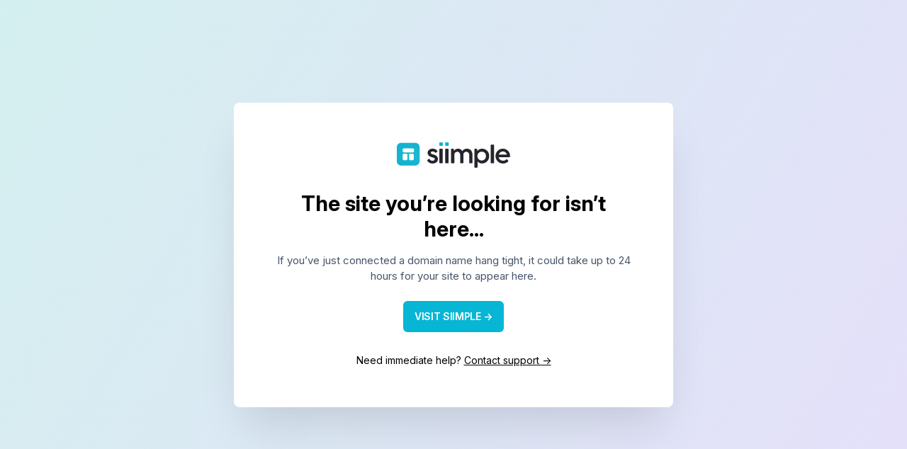

--- FILE ---
content_type: text/html
request_url: https://nyccoda.org/documents/8
body_size: 1591
content:
<!doctype html>
<html lang="en" class="h-full">

<head>
  <meta charset="utf-8">
  <meta http-equiv="X-UA-Compatible" content="IE=edge" />

  <title>Site Not Found - Siimple</title>
  <meta name="description" content="The Siimple site you’re looking for isn’t here..." />
  <meta name="HandheldFriendly" content="True" />
  <meta name="viewport" content="width=device-width, initial-scale=1.0" />

  <link rel="stylesheet" href="https://rsms.me/inter/inter.css">
  <link rel="stylesheet" href="https://site-not-found.getsiimple.com/style.dist.css">

  <link rel="apple-touch-icon" sizes="180x180" href="https://site-not-found.getsiimple.com/assets/apple-touch-icon.png">
  <link rel="icon" type="image/png" sizes="32x32" href="https://site-not-found.getsiimple.com/assets/favicon-32x32.png">
  <link rel="icon" type="image/png" sizes="16x16" href="https://site-not-found.getsiimple.com/assets/favicon-16x16.png">
  <link rel="manifest" href="https://site-not-found.getsiimple.com/assets/site.webmanifest">
  <link rel="mask-icon" href="https://site-not-found.getsiimple.com/assets/safari-pinned-tab.svg" color="#5bbad5">
  <link rel="shortcut icon" href="https://site-not-found.getsiimple.com/assets/favicon.ico">
  <meta name="msapplication-TileColor" content="#da532c">
  <meta name="msapplication-config" content="https://site-not-found.getsiimple.com/assets/browserconfig.xml">
  <meta name="theme-color" content="#ffffff">

  <!-- Open Graph / Facebook -->
  <meta property="og:type" content="website">
  <meta property="og:url" content="https://site-not-found.getsiimple.com/getsiimple.com/">
  <meta property="og:title" content="Siimple - The site you’re looking for isn’t here...">
  <meta property="og:description"
    content="Everything you need to launch a beautiful, one-page website. No technical or design know-how required.">
  <meta property="og:image" content="https://site-not-found.getsiimple.com/assets/social.jpg">

  <!-- Twitter -->
  <meta property="twitter:card" content="summary_large_image">
  <meta property="twitter:url" content="https://getsiimple.com/">
  <meta property="twitter:title" content="Siimple - The site you’re looking for isn’t here...">
  <meta property="twitter:description"
    content="Everything you need to launch a beautiful, one-page website. No technical or design know-how required.">
  <meta property="twitter:image" content="https://site-not-found.getsiimple.com/assets/social.jpg">
</head>

<body class="relative h-full antialiased bg-slate-100 flex flex-col justify-center items-center px-5 md:px-0">
  <main
    class="max-w-[620px] w-full rounded-lg p-8 md:p-14 text-center bg-white mx-auto shadow-[0_35px_60px_-15px_rgba(0,0,0,0.13)]">
    <img src="https://site-not-found.getsiimple.com/assets/logo-animated.svg" alt="Siimple"
      class="h-auto w-36 md:w-[160px] mx-auto mb-8" />
    <h1 class="font-bold text-[26px] md:text-3xl mb-4">
      The site you’re looking for isn’t here...
    </h1>
    <p class="text-[15px] text-slate-600 mb-6">
      If you’ve just connected a domain name hang tight, it could take up to 24 hours for your site to appear here.
    </p>

    <a href="https://getsiimple.com"
      class="relative z-0 overflow-hidden inline-block bg-cyan-500 px-4 py-3 rounded-md font-semibold text-sm mb-6 uppercase tracking-tight text-white transition-all duration-500 before:absolute before:inset-0 before:-z-10 before:translate-x-[150%] before:translate-y-[150%] before:scale-[2.5] before:rounded-[100%] before:bg-cyan-400/20 before:transition-transform before:duration-1000 before:content-[''] hover:scale-105 hover:before:translate-x-[0%] hover:before:translate-y-[0%] active:scale-95">
      VISIT SIIMPLE →
    </a>

    <p class="text-sm">
      Need immediate help?
      <a href="/cdn-cgi/l/email-protection#deb6bbb2b2b19eb9bbaaadb7b7b3aeb2bbf0bdb1b3" class="underline underline-offset-4 hover:no-underline">Contact support
        →</a>
    </p>
  </main>
  <canvas id="canvas" class="absolute inset-0 -z-[2] h-full w-full">
  </canvas>

  <script data-cfasync="false" src="/cdn-cgi/scripts/5c5dd728/cloudflare-static/email-decode.min.js"></script><script src="https://site-not-found.getsiimple.com/granim.js"></script>
  <script>
    var granimInstance = new Granim({
      element: '#canvas',
      direction: 'diagonal',
      isPausedWhenNotInView: false,
      states: {
        'default-state': {
          gradients: [
            ['rgba(18, 179, 206, .15)', 'rgba(124, 103, 255, .15)'],
            ['rgba(82, 250, 159, .15)', 'rgba(202, 103, 255, .15)'],
            ['rgba(255, 220, 131, .15)', 'rgba(229, 116, 119, .15)']
          ]
        }
      }
    })
  </script>
</body>

</html>


--- FILE ---
content_type: image/svg+xml
request_url: https://site-not-found.getsiimple.com/assets/logo-animated.svg
body_size: 3517
content:
<svg id="e2vjpNDGLuM1" xmlns="http://www.w3.org/2000/svg" xmlns:xlink="http://www.w3.org/1999/xlink" viewBox="0 0 448 101" shape-rendering="geometricPrecision" text-rendering="geometricPrecision">
<style><![CDATA[
#e2vjpNDGLuM11 {animation: e2vjpNDGLuM11_c_o 3000ms linear 1 normal forwards}@keyframes e2vjpNDGLuM11_c_o { 0% {opacity: 0} 10% {opacity: 1} 100% {opacity: 1}} #e2vjpNDGLuM12_to {animation: e2vjpNDGLuM12_to__to 3000ms linear 1 normal forwards}@keyframes e2vjpNDGLuM12_to__to { 0% {transform: translate(32.5px,23px)} 10% {transform: translate(32.5px,23px);animation-timing-function: cubic-bezier(0,0,0,1)} 20% {transform: translate(32.5px,58px)} 100% {transform: translate(32.5px,58px)}} #e2vjpNDGLuM12 {animation: e2vjpNDGLuM12_c_o 3000ms linear 1 normal forwards}@keyframes e2vjpNDGLuM12_c_o { 0% {opacity: 0} 10% {opacity: 0;animation-timing-function: cubic-bezier(0,0,0,1)} 20% {opacity: 1} 100% {opacity: 1}} #e2vjpNDGLuM14_to {animation: e2vjpNDGLuM14_to__to 3000ms linear 1 normal forwards}@keyframes e2vjpNDGLuM14_to__to { 0% {transform: translate(57.5px,23px)} 16.666667% {transform: translate(57.5px,23px);animation-timing-function: cubic-bezier(0,0,0,1)} 26.666667% {transform: translate(57.5px,58px)} 100% {transform: translate(57.5px,58px)}} #e2vjpNDGLuM14 {animation: e2vjpNDGLuM14_c_o 3000ms linear 1 normal forwards}@keyframes e2vjpNDGLuM14_c_o { 0% {opacity: 0} 16.666667% {opacity: 0;animation-timing-function: cubic-bezier(0,0,0,1)} 26.666667% {opacity: 1} 100% {opacity: 1}} #e2vjpNDGLuM15_to {animation: e2vjpNDGLuM15_to__to 3000ms linear 1 normal forwards}@keyframes e2vjpNDGLuM15_to__to { 0% {transform: translate(198px,32px)} 23.333333% {transform: translate(198px,32px);animation-timing-function: cubic-bezier(0,0,0,1)} 33.333333% {transform: translate(198px,7px)} 100% {transform: translate(198px,7px)}} #e2vjpNDGLuM15 {animation: e2vjpNDGLuM15_c_o 3000ms linear 1 normal forwards}@keyframes e2vjpNDGLuM15_c_o { 0% {opacity: 0} 23.333333% {opacity: 0;animation-timing-function: cubic-bezier(0,0,0,1)} 33.333333% {opacity: 1} 100% {opacity: 1}} #e2vjpNDGLuM16_to {animation: e2vjpNDGLuM16_to__to 3000ms linear 1 normal forwards}@keyframes e2vjpNDGLuM16_to__to { 0% {transform: translate(175px,32px)} 16.666667% {transform: translate(175px,32px);animation-timing-function: cubic-bezier(0,0,0,1)} 26.666667% {transform: translate(175px,7px)} 100% {transform: translate(175px,7px)}} #e2vjpNDGLuM16 {animation: e2vjpNDGLuM16_c_o 3000ms linear 1 normal forwards}@keyframes e2vjpNDGLuM16_c_o { 0% {opacity: 0} 16.666667% {opacity: 0;animation-timing-function: cubic-bezier(0,0,0,1)} 26.666667% {opacity: 1} 100% {opacity: 1}}
]]></style>
<defs><radialGradient id="e2vjpNDGLuM10-fill" cx="0" cy="0" r="1" spreadMethod="pad" gradientUnits="userSpaceOnUse" gradientTransform="matrix(0 133.875 -596.665 0 223.749 50.2031)"><stop id="e2vjpNDGLuM10-fill-0" offset="0%" stop-color="#fff"/><stop id="e2vjpNDGLuM10-fill-1" offset="100%" stop-color="rgba(0,0,0,0)"/></radialGradient></defs><path d="M120.733,73.5469c2.063,3.2187,4.844,5.7812,8.344,7.6875s7.562,2.8594,12.187,2.8594c2.563,0,5.11-.3594,7.641-1.0782s4.797-1.7968,6.797-3.2344c2.031-1.4374,3.672-3.2499,4.922-5.4374c1.281-2.1875,1.922-4.75,1.922-7.6875c0-1.875-.297-3.6875-.891-5.4375-.563-1.7813-1.453-3.4375-2.672-4.9688-1.219-1.5625-2.797-2.9687-4.734-4.2187-1.907-1.25-4.203-2.2813-6.891-3.0938-2-.5937-3.797-1.1094-5.391-1.5469-1.593-.4375-2.953-.9062-4.078-1.4062s-1.984-1.0938-2.578-1.7813-.89-1.5937-.89-2.7187c0-1.5313.64-2.8125,1.921-3.8438c1.282-1.0312,3.157-1.5468,5.625-1.5468c2.407,0,4.36.4375,5.86,1.3125c1.531.875,2.922,2.0312,4.172,3.4687.468.5625.937.8438,1.406.8438.437,0,.844-.1719,1.219-.5157l5.343-4.4062c.625-.5.907-.9688.844-1.4063-.031-.4375-.25-.9218-.656-1.4531-.813-1.0312-1.797-2.0781-2.953-3.1406-1.125-1.0938-2.453-2.0625-3.985-2.9063-1.531-.875-3.265-1.5937-5.203-2.1562-1.906-.5625-4.031-.8438-6.375-.8438-3.093,0-5.875.4844-8.343,1.4532-2.438.9687-4.516,2.2343-6.235,3.7968-1.687,1.5313-2.984,3.25-3.89,5.1563-.907,1.9062-1.36,3.8125-1.36,5.7187c0,2.4063.344,4.5469,1.031,6.4219.719,1.875,1.782,3.5469,3.188,5.0156c1.437,1.4375,3.25,2.7188,5.437,3.8438c2.188,1.0937,4.766,2.0937,7.735,3c1.719.5,3.234.9375,4.547,1.3125c1.343.3437,2.468.75,3.375,1.2187.937.4688,1.64,1.0469,2.109,1.7344.5.6875.75,1.6406.75,2.8594c0,1.0312-.297,1.9531-.891,2.7656-.593.8125-1.359,1.5-2.296,2.0625-.938.5625-1.985,1-3.141,1.3125s-2.297.4688-3.422.4688c-1.375,0-2.609-.1875-3.703-.5625s-2.094-.8594-3-1.4532c-.875-.625-1.672-1.3281-2.391-2.1093-.687-.8125-1.328-1.6407-1.922-2.4844-.5-.6875-1.046-1.0313-1.64-1.0313-.375,0-.703.125-.985.375l-5.765,4.3594c-.656.625-.922,1.2188-.797,1.7813s.359,1.1093.703,1.6406Z" fill="#25252d"/><path d="M168.253,81.2812c0,1.2188.593,1.8282,1.781,1.8282h9.562c1.157,0,1.735-.6094,1.735-1.8282v-53.8124c0-.5625-.156-1-.469-1.3126-.312-.3437-.734-.5156-1.266-.5156h-9.562c-.469,0-.891.1563-1.266.4688-.343.2812-.515.7344-.515,1.3594v53.8124Z" fill="#25252d"/><path d="M191.35,81.2812c0,1.2188.594,1.8282,1.782,1.8282h9.562c1.156,0,1.734-.6094,1.734-1.8282v-53.8124c0-.5625-.156-1-.468-1.3126-.313-.3437-.735-.5156-1.266-.5156h-9.562c-.469,0-.891.1563-1.266.4688-.344.2812-.516.7344-.516,1.3594v53.8124Z" fill="#25252d"/><path d="M227.385,49.3125c0-2.0938.375-3.8906,1.125-5.3906.782-1.5313,1.75-2.7813,2.907-3.75c1.156-.9688,2.422-1.6719,3.797-2.1094c1.375-.4687,2.671-.7031,3.89-.7031c1.781,0,3.36.3593,4.735,1.0781c1.375.7187,2.531,1.6406,3.468,2.7656.969,1.125,1.703,2.3907,2.203,3.7969s.75,2.8125.75,4.2188v32.0156c0,1.25.625,1.875,1.875,1.875h9.141c1.188,0,1.781-.625,1.781-1.875v-32.4375c0-1.5938.313-3.0781.938-4.4531s1.469-2.5782,2.531-3.6094c1.063-1.0313,2.297-1.8438,3.703-2.4375c1.406-.5938,2.875-.8906,4.406-.8906c1.844,0,3.469.3593,4.875,1.0781c1.438.6875,2.641,1.6093,3.61,2.7656.969,1.125,1.703,2.4063,2.203,3.8438.5,1.4062.75,2.8437.75,4.3125v31.7812c0,1.2813.625,1.9219,1.875,1.9219h9.094c1.218,0,1.828-.6406,1.828-1.9219v-31.7812c0-3.25-.438-6.3438-1.313-9.2813s-2.218-5.5156-4.031-7.7344c-1.781-2.2187-4.047-3.9687-6.797-5.25-2.719-1.3125-5.937-1.9687-9.656-1.9687-2.344,0-4.422.25-6.234.75-1.813.4687-3.438,1.1406-4.875,2.0156-1.438.875-2.735,1.9375-3.891,3.1875-1.156,1.2188-2.234,2.5781-3.234,4.0781-1.782-3.4687-4.063-6-6.844-7.5937-2.75-1.625-6.016-2.4375-9.797-2.4375-3.313,0-6.344.7187-9.094,2.1562-2.75,1.4063-5.156,3.4063-7.219,6l-.656-5.3906c-.125-.625-.437-1.1562-.937-1.5937-.5-.4688-1.063-.7032-1.688-.7032h-6.422c-1.218,0-1.828.6407-1.828,1.9219v53.625c0,1.2813.61,1.9219,1.828,1.9219h9.282c1.343,0,1.984-.6406,1.921-1.9219v-31.875Z" fill="#25252d"/><path d="M318.452,54.3281c0-2.125.39-4.2343,1.172-6.3281.812-2.0937,1.953-3.9531,3.422-5.5781c1.5-1.6563,3.296-2.9844,5.39-3.9844c2.125-1.0313,4.485-1.5469,7.078-1.5469c2.594,0,4.938.4531,7.032,1.3594c2.093.875,3.859,2.0938,5.296,3.6563c1.469,1.5625,2.594,3.4062,3.375,5.5312.782,2.125,1.172,4.4219,1.172,6.8906c0,2.4688-.406,4.7969-1.218,6.9844-.813,2.1563-1.969,4.0469-3.469,5.6719-1.469,1.5937-3.25,2.8594-5.344,3.7969-2.062.9062-4.359,1.3593-6.891,1.3593-2.593,0-4.937-.5156-7.031-1.5468-2.094-1.0625-3.89-2.4375-5.39-4.125-1.469-1.6875-2.61-3.5938-3.422-5.7188-.782-2.125-1.172-4.2656-1.172-6.4219ZM306.358,98.5312c0,1.25.625,1.8748,1.875,1.8748h8.906c1.188,0,1.782-.6248,1.782-1.8748v-22.5468c2.25,2.4062,4.89,4.3125,7.921,5.7187c3.032,1.375,6.344,2.0625,9.938,2.0625c4.125,0,7.922-.7656,11.391-2.2968c3.468-1.5626,6.453-3.6719,8.953-6.3282c2.531-2.6875,4.5-5.8281,5.906-9.4218c1.406-3.5938,2.109-7.4219,2.109-11.4844c0-4.3125-.765-8.25-2.297-11.8125-1.499-3.5625-3.546-6.625-6.14-9.1875s-5.61-4.5469-9.047-5.9531c-3.406-1.4063-7.016-2.1094-10.828-2.1094-3.594,0-6.985.7812-10.172,2.3437-3.156,1.5625-5.922,3.6719-8.297,6.3282l-.984-5.5782c-.157-.7812-.453-1.4062-.891-1.875-.406-.5-1.016-.75-1.828-.75h-6.422c-1.25,0-1.875.625-1.875,1.875v71.0156Z" fill="#25252d"/><path d="M371.204,81.1406c0,1.3125.64,1.9688,1.922,1.9688h9.14c.625,0,1.094-.1719,1.407-.5156.343-.3751.515-.8594.515-1.4532v-70.1718c0-.5625-.172-1.0313-.515-1.4063-.344-.375-.813-.5625-1.407-.5625h-9.14c-.563,0-1.032.17187-1.407.51562-.343.34375-.515.82808-.515,1.45318v70.1718Z" fill="#25252d"/><path d="M419.233,36.0938c1.875,0,3.641.3125,5.297.9374c1.656.5938,3.156,1.4376,4.5,2.5313c1.375,1.0938,2.578,2.4063,3.609,3.9375c1.063,1.5,1.922,3.1563,2.578,4.9688h-32.109c.594-1.7188,1.406-3.3282,2.438-4.8282c1.062-1.5,2.281-2.8125,3.656-3.9375c1.406-1.125,2.953-2,4.64-2.625c1.688-.6562,3.485-.9843,5.391-.9843Zm14.203,31.2656c-.781.5625-1.578,1.1719-2.39,1.8281-.782.625-1.704,1.2188-2.766,1.7813-1.031.5312-2.25.9687-3.656,1.3125-1.407.3437-3.094.5156-5.063.5156-2.062,0-4.015-.3125-5.859-.9375-1.844-.6563-3.516-1.5625-5.016-2.7188-1.469-1.1875-2.734-2.6093-3.797-4.2656-1.062-1.6875-1.828-3.5469-2.297-5.5781h40.313c.937,0,1.703-.0469,2.297-.1406.594-.125,1.062-.3438,1.406-.6563.344-.3437.578-.8125.703-1.4062.125-.5938.188-1.3907.188-2.3907c0-3.4375-.422-6.5468-1.266-9.3281-.812-2.8125-1.922-5.3125-3.328-7.5-1.375-2.1875-3-4.0781-4.875-5.6719-1.875-1.5937-3.875-2.9062-6-3.9375-2.094-1.0625-4.25-1.8437-6.469-2.3437-2.187-.5313-4.328-.7969-6.422-.7969-4.218,0-8.109.7813-11.672,2.3438-3.562,1.5625-6.64,3.6875-9.234,6.375-2.562,2.6875-4.578,5.8281-6.047,9.4218-1.437,3.5625-2.156,7.375-2.156,11.4375s.797,7.875,2.391,11.4375c1.593,3.5625,3.734,6.6875,6.421,9.375c2.719,2.6563,5.844,4.7656,9.375,6.3282c3.563,1.5312,7.313,2.2968,11.25,2.2968c3.75,0,7.282-.6406,10.594-1.9218c3.344-1.2813,6.719-3.4063,10.125-6.375.875-.7813.922-1.6875.141-2.7188L435.733,67.5c-.156-.2187-.328-.3594-.516-.4219-.187-.0937-.375-.1406-.562-.1406-.406,0-.813.1406-1.219.4219Z" fill="#25252d"/><path d="M0,19C0,9.61116,7.61116,2,17,2h56c9.3888,0,17,7.61116,17,17v56c0,9.3888-7.6112,17-17,17h-56C7.61116,92,0,84.3888,0,75v-56Z" fill="#06b6d4"/><path d="M0,19C0,9.61116,7.61116,2,17,2h56c9.3888,0,17,7.61116,17,17v56c0,9.3888-7.6112,17-17,17h-56C7.61116,92,0,84.3888,0,75v-56Z" fill="url(#e2vjpNDGLuM10-fill)" fill-opacity="0.15"/><path id="e2vjpNDGLuM11" d="M23,29c0-2.7614,2.2386-5,5-5h35c2.7614,0,5,2.2386,5,5v6c0,2.7614-2.2386,5-5,5h-35c-2.7614,0-5-2.2386-5-5v-6Z" opacity="0" fill="#fff"/><g id="e2vjpNDGLuM12_to" transform="translate(32.5,23)"><path id="e2vjpNDGLuM12" d="M23,50c0-2.7614,2.2386-5,5-5h9c2.7614,0,5,2.2386,5,5v16c0,2.7614-2.2386,5-5,5h-9c-2.7614,0-5-2.2386-5-5v-16Z" transform="translate(-32.5,-58)" opacity="0" fill="#fff"/></g><g id="e2vjpNDGLuM14_to" transform="translate(57.5,23)"><path id="e2vjpNDGLuM14" d="M48,50c0-2.7614,2.2386-5,5-5h9c2.7614,0,5,2.2386,5,5v16c0,2.7614-2.2386,5-5,5h-9c-2.7614,0-5-2.2386-5-5v-16Z" transform="translate(-57.5,-58)" opacity="0" fill="#fff"/></g><g id="e2vjpNDGLuM15_to" transform="translate(198,32)"><path id="e2vjpNDGLuM15" d="M168,3c0-1.65685,1.343-3,3-3h8c1.657,0,3,1.34315,3,3v8c0,1.6569-1.343,3-3,3h-8c-1.657,0-3-1.3431-3-3v-8Z" transform="translate(-175,-7)" opacity="0" fill="#06b6d4"/></g><g id="e2vjpNDGLuM16_to" transform="translate(175,32)"><path id="e2vjpNDGLuM16" d="M191,3c0-1.65685,1.343-3,3-3h8c1.657,0,3,1.34315,3,3v8c0,1.6569-1.343,3-3,3h-8c-1.657,0-3-1.3431-3-3v-8Z" transform="translate(-198,-7)" opacity="0" fill="#06b6d4"/></g></svg>
